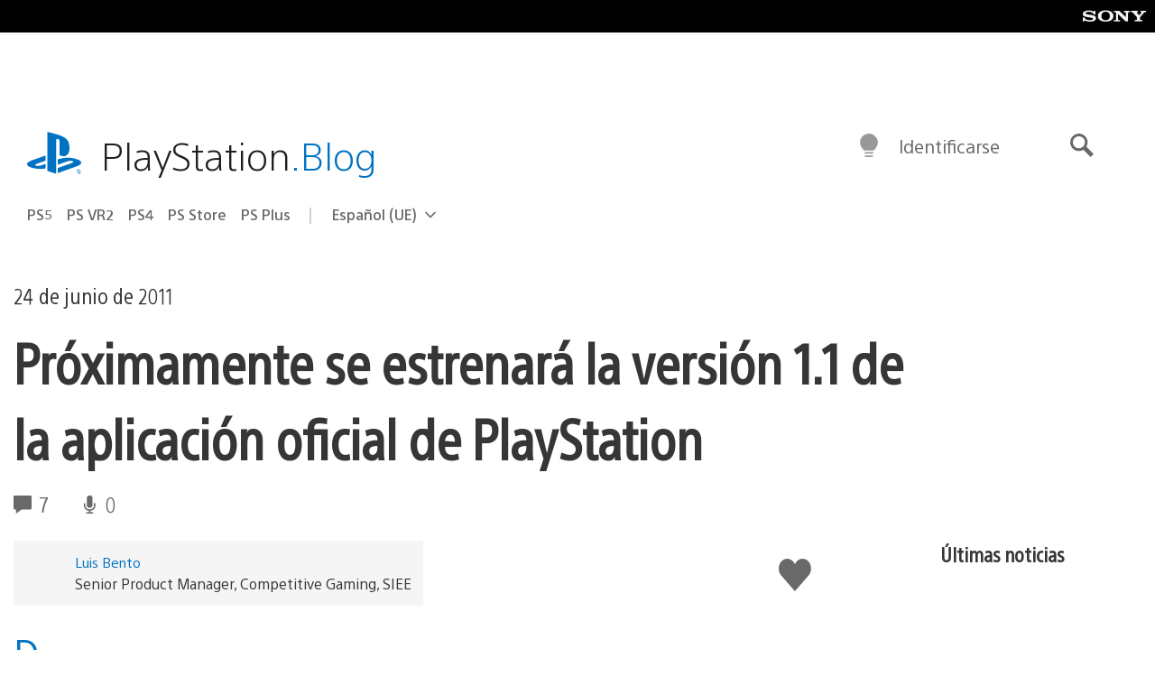

--- FILE ---
content_type: application/x-javascript;charset=utf-8
request_url: https://smetrics.aem.playstation.com/id?d_visid_ver=5.5.0&d_fieldgroup=A&mcorgid=BD260C0F53C9733E0A490D45%40AdobeOrg&mid=01051511903561486601051662980310391204&ts=1765956515027
body_size: -42
content:
{"mid":"01051511903561486601051662980310391204"}